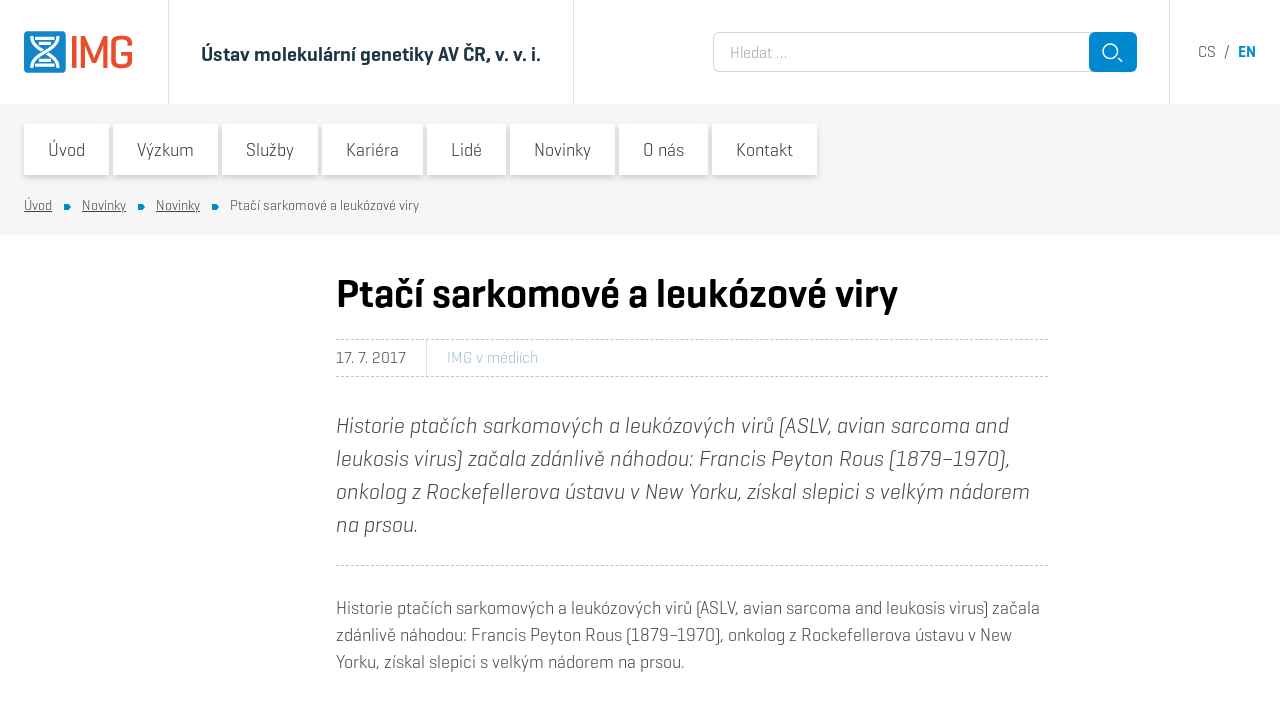

--- FILE ---
content_type: text/html; charset=UTF-8
request_url: https://www.img.cas.cz/2017/07/29183-ptaci-sarkomove-a-leukozove-viry/
body_size: 54760
content:
<!DOCTYPE html>
<html lang="cs-CZ" class="frontend no-js">
<head>
    <meta charset="UTF-8" />
    <meta name="viewport" content="initial-scale=1.0, width=device-width">
	<script>
		(function( window, undefined ) {
			document.documentElement.className =
				document.documentElement.className.replace( "no-js", "js" );
		}( this ));
	</script>
	<title>Ptačí sarkomové a leukózové viry &#8211; Ústav molekulární genetiky AV ČR, v. v. i.</title>
<meta name='robots' content='max-image-preview:large' />
	<style>img:is([sizes="auto" i], [sizes^="auto," i]) { contain-intrinsic-size: 3000px 1500px }</style>
	<link rel="apple-touch-icon" sizes="180x180" href="/favicon/apple-touch-icon.png">
<link rel="icon" type="image/png" sizes="16x16" href="/favicon/favicon-16x16.png">
<link rel="icon" type="image/png" sizes="32x32" href="/favicon/favicon-32x32.png">
<link rel="manifest" href="/favicon/site.webmanifest">
<link rel="mask-icon" href="/favicon/safari-pinned-tab.svg" color="#5bbad5">
<link rel="shortcut icon" href="/favicon/favicon.ico">
<meta name="msapplication-TileColor" content="#da532c">
<meta name="msapplication-config" content="/favicon/browserconfig.xml">
<meta name="theme-color" content="#ffffff">
<meta name="dlm-version" content="5.1.6"><script>
window.koko_analytics = {"url":"https:\/\/www.img.cas.cz\/koko-analytics-collect.php","site_url":"https:\/\/www.img.cas.cz","post_id":29183,"path":"\/2017\/07\/29183-ptaci-sarkomove-a-leukozove-viry\/","method":"none","use_cookie":false};
</script>
<script>
window._wpemojiSettings = {"baseUrl":"https:\/\/s.w.org\/images\/core\/emoji\/16.0.1\/72x72\/","ext":".png","svgUrl":"https:\/\/s.w.org\/images\/core\/emoji\/16.0.1\/svg\/","svgExt":".svg","source":{"concatemoji":"https:\/\/www.img.cas.cz\/wp-includes\/js\/wp-emoji-release.min.js?ver=6.8.3"}};
/*! This file is auto-generated */
!function(s,n){var o,i,e;function c(e){try{var t={supportTests:e,timestamp:(new Date).valueOf()};sessionStorage.setItem(o,JSON.stringify(t))}catch(e){}}function p(e,t,n){e.clearRect(0,0,e.canvas.width,e.canvas.height),e.fillText(t,0,0);var t=new Uint32Array(e.getImageData(0,0,e.canvas.width,e.canvas.height).data),a=(e.clearRect(0,0,e.canvas.width,e.canvas.height),e.fillText(n,0,0),new Uint32Array(e.getImageData(0,0,e.canvas.width,e.canvas.height).data));return t.every(function(e,t){return e===a[t]})}function u(e,t){e.clearRect(0,0,e.canvas.width,e.canvas.height),e.fillText(t,0,0);for(var n=e.getImageData(16,16,1,1),a=0;a<n.data.length;a++)if(0!==n.data[a])return!1;return!0}function f(e,t,n,a){switch(t){case"flag":return n(e,"\ud83c\udff3\ufe0f\u200d\u26a7\ufe0f","\ud83c\udff3\ufe0f\u200b\u26a7\ufe0f")?!1:!n(e,"\ud83c\udde8\ud83c\uddf6","\ud83c\udde8\u200b\ud83c\uddf6")&&!n(e,"\ud83c\udff4\udb40\udc67\udb40\udc62\udb40\udc65\udb40\udc6e\udb40\udc67\udb40\udc7f","\ud83c\udff4\u200b\udb40\udc67\u200b\udb40\udc62\u200b\udb40\udc65\u200b\udb40\udc6e\u200b\udb40\udc67\u200b\udb40\udc7f");case"emoji":return!a(e,"\ud83e\udedf")}return!1}function g(e,t,n,a){var r="undefined"!=typeof WorkerGlobalScope&&self instanceof WorkerGlobalScope?new OffscreenCanvas(300,150):s.createElement("canvas"),o=r.getContext("2d",{willReadFrequently:!0}),i=(o.textBaseline="top",o.font="600 32px Arial",{});return e.forEach(function(e){i[e]=t(o,e,n,a)}),i}function t(e){var t=s.createElement("script");t.src=e,t.defer=!0,s.head.appendChild(t)}"undefined"!=typeof Promise&&(o="wpEmojiSettingsSupports",i=["flag","emoji"],n.supports={everything:!0,everythingExceptFlag:!0},e=new Promise(function(e){s.addEventListener("DOMContentLoaded",e,{once:!0})}),new Promise(function(t){var n=function(){try{var e=JSON.parse(sessionStorage.getItem(o));if("object"==typeof e&&"number"==typeof e.timestamp&&(new Date).valueOf()<e.timestamp+604800&&"object"==typeof e.supportTests)return e.supportTests}catch(e){}return null}();if(!n){if("undefined"!=typeof Worker&&"undefined"!=typeof OffscreenCanvas&&"undefined"!=typeof URL&&URL.createObjectURL&&"undefined"!=typeof Blob)try{var e="postMessage("+g.toString()+"("+[JSON.stringify(i),f.toString(),p.toString(),u.toString()].join(",")+"));",a=new Blob([e],{type:"text/javascript"}),r=new Worker(URL.createObjectURL(a),{name:"wpTestEmojiSupports"});return void(r.onmessage=function(e){c(n=e.data),r.terminate(),t(n)})}catch(e){}c(n=g(i,f,p,u))}t(n)}).then(function(e){for(var t in e)n.supports[t]=e[t],n.supports.everything=n.supports.everything&&n.supports[t],"flag"!==t&&(n.supports.everythingExceptFlag=n.supports.everythingExceptFlag&&n.supports[t]);n.supports.everythingExceptFlag=n.supports.everythingExceptFlag&&!n.supports.flag,n.DOMReady=!1,n.readyCallback=function(){n.DOMReady=!0}}).then(function(){return e}).then(function(){var e;n.supports.everything||(n.readyCallback(),(e=n.source||{}).concatemoji?t(e.concatemoji):e.wpemoji&&e.twemoji&&(t(e.twemoji),t(e.wpemoji)))}))}((window,document),window._wpemojiSettings);
</script>
<style id='wp-emoji-styles-inline-css'>

	img.wp-smiley, img.emoji {
		display: inline !important;
		border: none !important;
		box-shadow: none !important;
		height: 1em !important;
		width: 1em !important;
		margin: 0 0.07em !important;
		vertical-align: -0.1em !important;
		background: none !important;
		padding: 0 !important;
	}
</style>
<style id='classic-theme-styles-inline-css'>
/*! This file is auto-generated */
.wp-block-button__link{color:#fff;background-color:#32373c;border-radius:9999px;box-shadow:none;text-decoration:none;padding:calc(.667em + 2px) calc(1.333em + 2px);font-size:1.125em}.wp-block-file__button{background:#32373c;color:#fff;text-decoration:none}
</style>
<link rel='stylesheet' id='cb-carousel-style-css' href='https://www.img.cas.cz/wp-content/plugins/carousel-block/blocks/../build/carousel-legacy/style-index.css?ver=2.0.6' media='all' />
<style id='cb-carousel-v2-style-inline-css'>
.wp-block-cb-carousel-v2{position:relative}.wp-block-cb-carousel-v2[data-cb-pagination=true] .swiper-horizontal{margin-bottom:calc(var(--wp--custom--carousel-block--pagination-bullet-size, 8px)*4)}.wp-block-cb-carousel-v2 .cb-button-next,.wp-block-cb-carousel-v2 .cb-button-prev{color:var(--wp--custom--carousel-block--navigation-color,#000);height:var(--wp--custom--carousel-block--navigation-size,22px);margin-top:calc(0px - var(--wp--custom--carousel-block--navigation-size, 22px)/2);width:calc(var(--wp--custom--carousel-block--navigation-size, 22px)/44*27)}.wp-block-cb-carousel-v2 .cb-button-next:after,.wp-block-cb-carousel-v2 .cb-button-prev:after{font-size:var(--wp--custom--carousel-block--navigation-size,22px)}.wp-block-cb-carousel-v2 .cb-button-next:hover,.wp-block-cb-carousel-v2 .cb-button-prev:hover{color:var(--wp--custom--carousel-block--navigation-hover-color,var(--wp--custom--carousel-block--navigation-color,#000))}.wp-block-cb-carousel-v2 .cb-button-prev,.wp-block-cb-carousel-v2.cb-rtl .cb-button-next{left:calc(var(--wp--custom--carousel-block--navigation-size, 22px)*-1/44*27 - var(--wp--custom--carousel-block--navigation-sides-offset, 10px));right:auto}.wp-block-cb-carousel-v2 .cb-button-next,.wp-block-cb-carousel-v2.cb-rtl .cb-button-prev{left:auto;right:calc(var(--wp--custom--carousel-block--navigation-size, 22px)*-1/44*27 - var(--wp--custom--carousel-block--navigation-sides-offset, 10px))}.wp-block-cb-carousel-v2.cb-rtl .cb-button-next,.wp-block-cb-carousel-v2.cb-rtl .cb-button-prev{transform:scaleX(-1)}.wp-block-cb-carousel-v2 .cb-pagination.swiper-pagination-horizontal{bottom:var(--wp--custom--carousel-block--pagination-bottom,-20px);display:flex;justify-content:center;top:var(--wp--custom--carousel-block--pagination-top,auto)}.wp-block-cb-carousel-v2 .cb-pagination.swiper-pagination-horizontal.swiper-pagination-bullets .cb-pagination-bullet{margin:0 var(--wp--custom--carousel-block--pagination-bullet-horizontal-gap,4px)}.wp-block-cb-carousel-v2 .cb-pagination .cb-pagination-bullet{background:var(--wp--custom--carousel-block--pagination-bullet-color,var(--wp--custom--carousel-block--pagination-bullet-inactive-color,#000));height:var(--wp--custom--carousel-block--pagination-bullet-size,8px);opacity:var(--wp--custom--carousel-block--pagination-bullet-inactive-opacity,var(--wp--custom--carousel-block--pagination-bullet-opacity,.2));width:var(--wp--custom--carousel-block--pagination-bullet-size,8px)}.wp-block-cb-carousel-v2 .cb-pagination .cb-pagination-bullet.swiper-pagination-bullet-active{background:var(--wp--custom--carousel-block--pagination-bullet-active-color,#000);opacity:var(--wp--custom--carousel-block--pagination-bullet-active-opacity,1)}.wp-block-cb-carousel-v2 .cb-pagination .cb-pagination-bullet:not(.swiper-pagination-bullet-active):hover{background:var(--wp--custom--carousel-block--pagination-bullet-hover-color,var(--wp--custom--carousel-block--pagination-bullet-inactive-hover-color,var(--wp--custom--carousel-block--pagination-bullet-active-color,#000)));opacity:var(--wp--custom--carousel-block--pagination-bullet-inactive-hover-opacity,var(--wp--custom--carousel-block--pagination-bullet-inactive-opacity,.2))}.wp-block-cb-carousel-v2.alignfull .cb-button-next,.wp-block-cb-carousel-v2.alignfull .cb-button-prev{color:var(--wp--custom--carousel-block--navigation-alignfull-color,#000)}.wp-block-cb-carousel-v2.alignfull .cb-button-prev,.wp-block-cb-carousel-v2.alignfull.cb-rtl .cb-button-next{left:var(--wp--custom--carousel-block--navigation-sides-offset,10px);right:auto}.wp-block-cb-carousel-v2.alignfull .cb-button-next,.wp-block-cb-carousel-v2.alignfull.cb-rtl .cb-button-prev{left:auto;right:var(--wp--custom--carousel-block--navigation-sides-offset,10px)}.wp-block-cb-carousel-v2 .wp-block-image{margin-bottom:var(--wp--custom--carousel-block--image-margin-bottom,0);margin-top:var(--wp--custom--carousel-block--image-margin-top,0)}.wp-block-cb-carousel-v2 .wp-block-cover{margin-bottom:var(--wp--custom--carousel-block--cover-margin-bottom,0);margin-top:var(--wp--custom--carousel-block--cover-margin-top,0)}.wp-block-cb-carousel-v2 .wp-block-cover.aligncenter,.wp-block-cb-carousel-v2 .wp-block-image.aligncenter{margin-left:auto!important;margin-right:auto!important}

</style>
<style id='tiptip-hyperlink-group-block-style-inline-css'>
.wp-block-tiptip-hyperlink-group-block,.wp-block-tiptip-hyperlink-group-block a p{background-color:var(--color-bkg,none);color:var(--color-text,none);cursor:pointer;display:block}.wp-block-tiptip-hyperlink-group-block a p:hover,.wp-block-tiptip-hyperlink-group-block:hover{background-color:var(--color-bkg-hover,none)}

</style>
<style id='safe-svg-svg-icon-style-inline-css'>
.safe-svg-cover{text-align:center}.safe-svg-cover .safe-svg-inside{display:inline-block;max-width:100%}.safe-svg-cover svg{fill:currentColor;height:100%;max-height:100%;max-width:100%;width:100%}

</style>
<link rel='stylesheet' id='contact-form-7-css' href='https://www.img.cas.cz/wp-content/plugins/contact-form-7/includes/css/styles.css?ver=6.1.4' media='all' />
<link rel='stylesheet' id='related-posts-by-taxonomy-css' href='https://www.img.cas.cz/wp-content/plugins/related-posts-by-taxonomy/includes/assets/css/styles.css?ver=6.8.3' media='all' />
<link rel='stylesheet' id='img-omnibus-legacy-css' href='https://www.img.cas.cz/wp-content/themes/img/assets/dist/omnibus-legacy.css?ver=1662333147' media='all' />
<link rel='stylesheet' id='img-geogrotesque-css' href='https://www.img.cas.cz/wp-content/themes/img/assets/dist/geogrotesque.min.css?ver=1662333147' media='all' />
<link rel='stylesheet' id='img-utilites-css' href='https://www.img.cas.cz/wp-content/themes/img/assets/dist/utilites.min.css?ver=1662333147' media='all' />
<link rel='stylesheet' id='img-styles-css' href='https://www.img.cas.cz/wp-content/themes/img/assets/dist/styles.min.css?ver=1662333147' media='all' />
<link rel='stylesheet' id='img-blocks-core-css' href='https://www.img.cas.cz/wp-content/themes/img/assets/dist/blocks-core.min.css?ver=1662333147' media='all' />
<link rel='stylesheet' id='img-blocks-custom-css' href='https://www.img.cas.cz/wp-content/themes/img/assets/dist/blocks-custom.min.css?ver=1662333147' media='all' />
<link rel='stylesheet' id='img-wp-editor-frontend-css' href='https://www.img.cas.cz/wp-content/themes/img/assets/dist/wp-editor-frontend.min.css?ver=1662333147' media='all' />
<style id='block-visibility-screen-size-styles-inline-css'>
/* Large screens (desktops, 992px and up) */
@media ( min-width: 992px ) {
	.block-visibility-hide-large-screen {
		display: none !important;
	}
}

/* Medium screens (tablets, between 768px and 992px) */
@media ( min-width: 768px ) and ( max-width: 991.98px ) {
	.block-visibility-hide-medium-screen {
		display: none !important;
	}
}

/* Small screens (mobile devices, less than 768px) */
@media ( max-width: 767.98px ) {
	.block-visibility-hide-small-screen {
		display: none !important;
	}
}
</style>
<script src="https://www.img.cas.cz/wp-includes/js/jquery/jquery.min.js?ver=3.7.1" id="jquery-core-js"></script>
<script src="https://www.img.cas.cz/wp-includes/js/jquery/jquery-migrate.min.js?ver=3.4.1" id="jquery-migrate-js"></script>
<script src="https://www.img.cas.cz/wp-content/themes/img/assets/js/omnibus-legacy.js?ver=6.8.3" id="omnibus-legacy-js"></script>
<link rel="https://api.w.org/" href="https://www.img.cas.cz/wp-json/" /><link rel="alternate" title="JSON" type="application/json" href="https://www.img.cas.cz/wp-json/wp/v2/posts/29183" /><link rel="EditURI" type="application/rsd+xml" title="RSD" href="https://www.img.cas.cz/xmlrpc.php?rsd" />
<meta name="generator" content="WordPress 6.8.3" />
<link rel="canonical" href="https://www.img.cas.cz/2017/07/29183-ptaci-sarkomove-a-leukozove-viry/" />
<link rel='shortlink' href='https://www.img.cas.cz/?p=29183' />
<link rel="alternate" title="oEmbed (JSON)" type="application/json+oembed" href="https://www.img.cas.cz/wp-json/oembed/1.0/embed?url=https%3A%2F%2Fwww.img.cas.cz%2F2017%2F07%2F29183-ptaci-sarkomove-a-leukozove-viry%2F&#038;lang=cs" />
<link rel="alternate" title="oEmbed (XML)" type="text/xml+oembed" href="https://www.img.cas.cz/wp-json/oembed/1.0/embed?url=https%3A%2F%2Fwww.img.cas.cz%2F2017%2F07%2F29183-ptaci-sarkomove-a-leukozove-viry%2F&#038;format=xml&#038;lang=cs" />
	<link rel="stylesheet" type="text/css" href="/internal_bar_css/">
<script>if (navigator.appName == 'Microsoft Internet Explorer' ||  !!(navigator.userAgent.match(/Trident/) || navigator.userAgent.match(/rv:11/)) || (typeof $.browser !== "undefined" && $.browser.msie == 1)) {
document.write( '<style> .headerArea, .pageArea { display: none !important } </style>' )
}</script>		<style id="wp-custom-css">
			/* ===================================== Bank info tabs
 =====================================*/

.tabs {
	max-width: 507px;
}

/* Hide radios */
.tabs input[type="radio"] {
	display: none;
}

.tab-box {
	display: flex;
	background: #fff;
	border-radius: 3px;
}
/*
.tab-box > div {
	display: flex;
	background: #fff;
	border-radius: 3px;
}
*/

.labels {
	display: flex;
	flex-direction: column;
	padding: 3px 0 0 3px;
	margin: -3px 0 0 -3px;
	overflow: hidden
}

.labels label {
	padding: 7px 45px 7px 15px;
	font-size: 1rem;
	line-height: 1;
	font-weight: bold;
	text-align: center;
	background-color: #0089cf;
	color: #fff;
	margin-bottom: 0.3rem;
	cursor: pointer;
}

/* Active tab style */
#tab-czk:checked ~ .tab-box .labels label[for="tab-czk"],
#tab-eur:checked ~ .tab-box .labels label[for="tab-eur"],
#tab-usd:checked ~ .tab-box .labels label[for="tab-usd"] {
	background-color: #fff;
	color: #333;
	box-shadow: 0 2px 6px  rgba(0,0,0,0.16);
	z-index: 1;
}

.content-area {
	flex: 1;
	padding: 12px 20px 45px 30px;
	font-size: 1rem;
	color: #333;
	display: none;
	box-shadow: 0 2px 6px  rgba(0,0,0,0.16);
}

#tab-czk:checked ~ .tab-box .content-czk,
#tab-eur:checked ~ .tab-box .content-eur,
#tab-usd:checked ~ .tab-box .content-usd {
	display: block;
}

/* =====================================
Accordions 2 - content with grey bg
 =====================================*/

.accordions2-content-grey-bg > div {	
	background-color: rgba(246,246,246,1)!important;
}

.accordions2-content-grey-bg .accordion2-title {
	background-color: rgba(255,255,255,1);
}

.accordions2-content-grey-bg .accordion2-content {
	padding-top: 2rem;
}

/* =====================================
Scroll to top button
 =====================================*/

.scrollToTop-section {
	position: relative;
	display: flex;
	justify-content: center;
	align-items: center;
}

.scrollToTop-section::after {
	position: absolute;
	z-index: -1;
	content: '';
	width: 100%;
	border-bottom: 2px dotted #cdcdcd;
}

.scrollToTop-button{
	display: flex;
	width: 3.5rem;
	height: 3.5rem;
	margin-right: 1rem;
}

.scrollToTop-button button {
		transform: rotate(180deg);
}


/* =====================================
Print styles of Openhouse page
 =====================================*/

@media print {
	 
	body {
      zoom: 73%; /* Adjusts scale for printing */
    }
	
	
	#interbar,
	.header-menuSwitcher,
	.topmenu,
	.header-search,
	.header-langs,
	.breadcrumbs,
	.footer,
	.wp-block-button,
	.accordion2-expander,
	.scrollToTop-section,
	.no-print {
		display: none !important;
	}
	
	.js .accordion2.is-frontend .accordion2-content {
    display: block !important;
}
	
	.break-before {
		break-before: always;
		page-break-before: always;
	}
	
	.break-after {
		break-after: always;
		page-break-after: always;
	}
	
	.accordion2-title {
		font-size: 23px !important;
	}
	
	.accordion2-title h6 {
		padding-left: 0 !important;
		padding-right: 0 !important;
	}
	

	figure img {
		width: 150px !important;
		height: 150px;
	}
	
	.banner-title {
		padding-top: 1.5rem !important;
		padding-bottom: 1rem !important;
	}
	
	.accordion2-content,
	.banner-title {
		padding-left: 0 !important;
		padding-right: 0 !important;
		background-color: transparent !important;        
        border-bottom: 1px solid #d5e5ec;
        border-top: 1px solid #d5e5ec
	}
	
	.shadow:not(.populus-person-popup .shadow) {
		box-shadow: none !important;
	}

	.layout {
		margin-top: 0 !important;
	}

}


/* =====================================
Helpers
 =====================================*/


.gap-0	{
	gap: 0 !important;
}

/* =====================================
Global WP styles
 =====================================*/

:where(.is-layout-grid){
    gap: 0.5em;
}

body .is-layout-flex{
    display: flex;
}

body .is-layout-grid{
    display: grid;
}

.is-layout-flex{
    flex-wrap: wrap;
    align-items: center;
}
.is-layout-flex > :is(*, div){
    margin: 0;
}

.is-layout-grid > :is(*, div){
    margin: 0;
}

/* =====================================
Newly generated classes for Media & Text block

The classes below can also be utilized on any other block.
 =====================================*/

.center-children-image figure {
	display: flex;
	justify-content: center;
}

.children-image-170x170 img {
	max-width: 170px !important;
}

@media screen and (max-width: 599px) {
	.center-text-on-mobile {
		text-align: center !important
	}
}


/* =====================================
Organization of study
 =====================================*/

@media screen and (min-width: 710px) {
	.wp-block-columns:not(.is-not-stacked-on-mobile).group-link-cols>.wp-block-column {
			flex-basis: 0 !important;
			flex-grow: 1 !important;
	}
}

.group-link {
	margin-bottom: 1.5rem !important;
}


.group-link img {
	width: 100% !important;
}

.group-link .box {
	margin-bottom: 0
}

.group-link:hover .box
 {
--tw-text-opacity: 1;
color: rgba(255,255,255,var(--tw-text-opacity)) !important;
background-color: rgba(0,137,207,var(--tw-bg-opacity)) !important;
}

@media screen and (max-width: 709px) {
.group-link {
			max-width: 30rem;
	}
}


/* =====================================
Contact Form 7
 =====================================*/
.wpcf7-not-valid-tip {
	display: none;
}
.wpcf7 form .wpcf7-response-output {
	margin: 0.2rem 0 -1rem;
	border: 0;
	padding: 0;
}

.wpcf7-submit.button {
	border: 0;
}


/* =====================================
Institute's name in header
 =====================================*/

@media screen and (max-width: 465px) {
	
	#header .container > div > div + div {
		padding-right: 0 !important
	}
}


@media screen and (max-width: 450px) {
	
	#header {
		font-size: 88%;
	}		
}


@media screen and (max-width: 375px) {
	
	#header .container > div > div + div {
		padding-right: 0.75rem !important
	}
	
	#header span.block {
		display: initial !important;
	}	
}


/* =====================================
Research and Service Groups listing
 =====================================*/

@media screen and (max-width: 835px) {

	.formBarResearchGroups + div > div {
		width: 50%;
	}
	
	.formBarResearchGroups + div   a.researchGroup {
		width: 100%;
	}
	
		.formBarResearchGroups + div  .researchGroup-content > h3 {
		height: 3.8em;
	}
}


@media screen and (max-width: 490px) {
	
		#header>div>div>div>div:first-child {
		padding-right: 1.25rem !important;
	}
}


@media screen and (max-width: 440px) {
		
.formBarResearchGroups + div  .researchGroup-content > h3 {
		height: 4.7em;
	}
}


@media screen and (max-width: 390px) {

	.formBarResearchGroups + div > div {
		width: 100%;
	}
	
.formBarResearchGroups + div  .researchGroup-content > h3 {
		height: 2em;
	}
}


/* =====================================
Browse another laboratory suggestion
 =====================================*/

@media screen and (max-width: 599px) {

	.layout--sidebar + div .container > div:first-of-type > div  {
	width: 50%;
	}

.layout--sidebar + div .container > div:first-of-type .researchGroup  {
	width: 100%;
	}	
}

@media screen and (max-width: 437px) {
	.layout--sidebar + div .container > div:first-of-type .researchGroup-content h3  {
		height: 3.75em;
	}
}

@media screen and (max-width: 385px) {
	
	.layout--sidebar + div .container > div:first-of-type .researchGroup-content h3  {
		height: 5em;
	}
}


/* =====================================
Open PhD positions - lab side menu link
 =====================================*/

.menuSide a[href*="/skupina/"][href$="/volne-phd-pozice/"],
.menuSide a[href*="/group/"][href$="/open-phd-positions/"]
{
  position: relative;
}

.menuSide a[href*="/skupina/"][href$="/volne-phd-pozice/"]::before,
.menuSide a[href*="/group/"][href$="/open-phd-positions/"]::before 
{
	content: "!";
	display: inline-flex;
	align-items: center;
	justify-content: center;
	position: absolute;
	top: 0;
	left: -16px;
	width: 29px;
	height: 100%;
	background-color: #f04e26;
	color: #fff;
	font-size: 20px;
	font-weight: 600;
	clip-path: polygon(0% 0%, 75% 0%, 100% 50%, 75% 100%, 0% 100%);
}

.menuSide li.is-active a[href*="/skupina/"][href$="/volne-phd-pozice/"]::before,
.menuSide li.is-active a[href*="/group/"][href$="/open-phd-positions/"]::before 
{
	display: none;
}

nav option[value*="/skupina/"][value$="/volne-phd-pozice/"],
nav option[value*="/group/"][value$="/open-phd-positions/"]
{
	color: #f04e26;
}
		</style>
		</head>
<body class="wp-singular post-template-default single single-post postid-29183 single-format-standard wp-theme-img is-lang-cs overflow-x-hidden is-frontend">

<div class="headerArea">
	
<div class="internalbar py-2 px-6 text-white text-right bg-gray-600"  id="interbar">
	<div class="container">
		<a href="https://intranet.img.cas.cz/" target="_blank">Intranet</a>
<a href="https://webmail.img.cas.cz/" target="_blank">Webmail</a>
<a href="https://helpdesk.img.cas.cz/" target="_blank">Helpdesk</a>	</div>
</div>	
<header id="header" class="header  z-50 bg-white">
	<div class="relative">
		<div class="container">
			<div class="flex min-h-21 md:h-24 lg:h-26">

				<div class="flex-shrink-0 pr-4 sm:pr-9 | flex items-center">
					<a href="https://www.img.cas.cz/">
						<img class="w-19 md:w-27" src="https://www.img.cas.cz/wp-content/themes/img/assets/images/logo.svg" alt="Ústav molekulární genetiky AV ČR, v. v. i.">
					</a>
				</div>

				<div class="flex items-center lg:min-w-92 xl:min-w-100 px-3 sm:px-4 md:px-8 md:pt-1 border-l text-grayblue-800 border-grayblue-300 [ md:text-lg xl:text-xl font-bold ] ">
					<div class="py-1 md:whitespace-nowrap" style="line-height:1.1">
						Ústav molekulární genetiky AV ČR, v. v. i.					</div>
				</div>

				<div class="header-search [ hidden lg:flex ] flex-grow border-grayblue-300 border-l pl-8 pr-8 [ justify-end items-center ]">
					<form class="w-full" style="max-width:26.5rem" role="search" method="get"  action="https://www.img.cas.cz/">
	<div class="flex">
		<label class="flex-grow  -mr-2">
			<span class="sr-only">Vyhledávání</span>
			<input class="w-full h-full rounded-r-none" type="search" name="s" placeholder="Hledat &hellip;" value="" />
		</label>
		
		<button class="relative button flex-shrink-0 flex-grow-0 w-12 h-10 p-0" type="submit">
			<span class="absolute left-0 top-0 w-full h-full"><svg width="48" height="40" viewBox="0 0 48 40" xmlns="http://www.w3.org/2000/svg">
  <g transform="matrix(1, 0, 0, 1, -1, -3)">
    <g>
      <g>
        <path fill="none" stroke="#fff" stroke-miterlimit="20" stroke-width="1.5" d="M29.576 22.289a7.288 7.288 0 0 1-7.287 7.286 7.288 7.288 0 1 1 7.287-7.286z"/>
      </g>
      <g>
        <path fill="none" stroke="#fff" stroke-miterlimit="20" stroke-width="1.5" d="M30.384 29.121L34 32.736"/>
      </g>
    </g>
  </g>
</svg></span>
			<span class="sr-only">Hledat</span>
		</button>
	</div>
</form>

				</div>

				<div class="header-langs [ hidden lg:flex ] pl-7 border-grayblue-300 border-l  [ justify-end items-center text-gray-600 ]">
					<nav class="whitespace-nowrap">
					<a class="uppercase text-gray-600 no-underline hover:underline" href="https://www.img.cas.cz/2017/07/29183-ptaci-sarkomove-a-leukozove-viry/">cs</a>
			 &nbsp;/&nbsp; 				<a class="uppercase font-bold no-underline text-primary" href="https://www.img.cas.cz/en/">en</a>
			</nav>				</div>

				<div class=" [ lg:hidden ] w-14 ">
					<button class="header-menuSwitcher absolute z-80 right-0 top-0 w-14 h-full shadow text-primary text-sm bg-white z-50">
						<div class="hamburger mx-auto"><span></span></div>
						<div class="text-center">MENU</div>
					</button>
				</div>

			</div>
		</div>
	</div>
	</header>
<div id="topmenu" class="topmenu">
	<div class="container">

		<div class="topmenu-head -mx-6 p-6 bg-primary-100 border-grayblue-300 border-b">

			<div class="flex items-center justify-items-center mx-auto" style="max-width:24.5rem">
				<div class="topmenu-search flex-grow">
									</div>

				<div class="topmenu-langs pl-4">
									</div>
			</div>

		</div>

		<div class="topmenu-menu">
			<nav class="menu-hlavni-menu-container"><ul id="menu-hlavni-menu" class="menu"><li id="menu-item-50" class="menu-item menu-item-type-post_type menu-item-object-page menu-item-home menu-item-50"><div class="topmenu-item"><a href="https://www.img.cas.cz/">Úvod</a><button><span class="sr-only">Switch submenu</span><svg xmlns="http://www.w3.org/2000/svg" width="12" height="10" viewBox="0 0 12 10"><g><g transform="rotate(-180 6 5)"><path fill="#0089cf" d="M4.03 9.999l-4.03-5 4.03-5H12v10z"/></g></g></svg></button></div></li>
<li id="menu-item-42678" class="menu-item menu-item-type-post_type menu-item-object-page menu-item-42678 menu-item-has-children"><div class="topmenu-item"><a href="https://www.img.cas.cz/vyzkum/">Výzkum</a><button><span class="sr-only">Switch submenu</span><svg xmlns="http://www.w3.org/2000/svg" width="12" height="10" viewBox="0 0 12 10"><g><g transform="rotate(-180 6 5)"><path fill="#0089cf" d="M4.03 9.999l-4.03-5 4.03-5H12v10z"/></g></g></svg></button></div><ul class="sub-menu"><li class=""><a href="https://www.img.cas.cz/vyzkum/skupiny/">Výzkumné a servisní skupiny</a></li><li class=""><a href="https://www.img.cas.cz/vyzkum/vyzkumne-infrastruktury/">Výzkumné infrastruktury</a></li><li class=""><a href="https://www.img.cas.cz/vyzkum/pilire-naseho-vyzkumu/">Pilíře našeho výzkumu</a></li><li class=""><a href="https://www.img.cas.cz/vyzkum/vybrane-vysledky/">Vybrané výsledky</a></li><li class=""><a href="https://www.img.cas.cz/vyzkum/grantove-projekty/">Grantové projekty</a></li><li class=""><a href="https://www.img.cas.cz/vyzkum/publikace/">Publikace</a></li><li class=""><a href="https://www.img.cas.cz/vyzkum/oceneni-a-clenstvi/">Ocenění a členství</a></li><li class=""><a href="https://www.img.cas.cz/vyzkum/vedecke-rocenky/">Vědecké ročenky</a></li></ul></li>
<li id="menu-item-43033" class="menu-item menu-item-type-post_type menu-item-object-page menu-item-43033 menu-item-has-children"><div class="topmenu-item"><a href="https://www.img.cas.cz/sluzby/">Služby</a><button><span class="sr-only">Switch submenu</span><svg xmlns="http://www.w3.org/2000/svg" width="12" height="10" viewBox="0 0 12 10"><g><g transform="rotate(-180 6 5)"><path fill="#0089cf" d="M4.03 9.999l-4.03-5 4.03-5H12v10z"/></g></g></svg></button></div><ul class="sub-menu"><li class=""><a href="https://www.img.cas.cz/sluzby/moznosti-spoluprace/">Možnosti spolupráce</a></li><li class=""><a href="https://www.img.cas.cz/sluzby/sluzby-servisnich-pracovist/">Služby servisních pracovišť</a></li><li class=""><a href="https://www.img.cas.cz/sluzby/oblasti-expertizy/">Oblasti expertízy</a></li><li class=""><a href="https://www.img.cas.cz/sluzby/podpora-vyzkumnych-pracovniku/">Podpora výzkumných pracovníků</a></li><li class=""><a href="https://www.img.cas.cz/sluzby/transfer-technologii/">Transfer technologií</a></li><li class=""><a href="https://www.img.cas.cz/sluzby/nabidka-vysledku-k-licencovani/">Nabídka výsledků k&nbsp;licencování</a></li><li class=""><a href="https://www.img.cas.cz/sluzby/reference-partneru/">Reference našich partnerů</a></li><li class=""><a href="https://www.img.cas.cz/sluzby/vybaveni-a-technologie/">Vybavení a technologie</a></li></ul></li>
<li id="menu-item-42716" class="menu-item menu-item-type-post_type menu-item-object-page menu-item-42716 menu-item-has-children"><div class="topmenu-item"><a href="https://www.img.cas.cz/kariera/">Kariéra</a><button><span class="sr-only">Switch submenu</span><svg xmlns="http://www.w3.org/2000/svg" width="12" height="10" viewBox="0 0 12 10"><g><g transform="rotate(-180 6 5)"><path fill="#0089cf" d="M4.03 9.999l-4.03-5 4.03-5H12v10z"/></g></g></svg></button></div><ul class="sub-menu"><li class=""><a href="https://www.img.cas.cz/kariera/karierni-prilezitosti/">Kariérní příležitosti</a></li><li class=""><a href="https://www.img.cas.cz/kariera/volna-mista/">Volná místa</a></li><li class=""><a href="https://www.img.cas.cz/kariera/phd-program/">PhD Program</a></li><li class=""><a href="https://www.img.cas.cz/kariera/staze-a-diplomove-prace/">Stáže a diplomové práce</a></li><li class=""><a href="https://www.img.cas.cz/kariera/prednasky-pro-studenty/">Přednášky pro studenty</a></li><li class=""><a href="https://www.img.cas.cz/kariera/benefity-pro-zamestnance/">Benefity pro zaměstnance</a></li><li class=""><a href="https://www.img.cas.cz/kariera/proc-si-vybrat-img/">Proč si vybrat IMG?</a></li></ul></li>
<li id="menu-item-42799" class="menu-item menu-item-type-post_type menu-item-object-page menu-item-42799"><div class="topmenu-item"><a href="https://www.img.cas.cz/lide/">Lidé</a><button><span class="sr-only">Switch submenu</span><svg xmlns="http://www.w3.org/2000/svg" width="12" height="10" viewBox="0 0 12 10"><g><g transform="rotate(-180 6 5)"><path fill="#0089cf" d="M4.03 9.999l-4.03-5 4.03-5H12v10z"/></g></g></svg></button></div></li>
<li id="menu-item-56235" class="menu-item menu-item-type-post_type menu-item-object-page menu-item-56235 menu-item-has-children"><div class="topmenu-item"><a href="https://www.img.cas.cz/novinky/">Novinky</a><button><span class="sr-only">Switch submenu</span><svg xmlns="http://www.w3.org/2000/svg" width="12" height="10" viewBox="0 0 12 10"><g><g transform="rotate(-180 6 5)"><path fill="#0089cf" d="M4.03 9.999l-4.03-5 4.03-5H12v10z"/></g></g></svg></button></div><ul class="sub-menu"><li class=""><a href="https://www.img.cas.cz/novinky/novinky/">Novinky</a></li><li class=""><a href="https://www.img.cas.cz/novinky/akce/">Akce</a></li><li class=""><a href="https://www.img.cas.cz/novinky/popularizace/">Popularizace</a></li><li class=""><a href="https://www.img.cas.cz/novinky/akce-pro-verejnost/">Akce pro veřejnost</a></li></ul></li>
<li id="menu-item-48" class="menu-item menu-item-type-post_type menu-item-object-page menu-item-48 menu-item-has-children"><div class="topmenu-item"><a href="https://www.img.cas.cz/o-nas/">O nás</a><button><span class="sr-only">Switch submenu</span><svg xmlns="http://www.w3.org/2000/svg" width="12" height="10" viewBox="0 0 12 10"><g><g transform="rotate(-180 6 5)"><path fill="#0089cf" d="M4.03 9.999l-4.03-5 4.03-5H12v10z"/></g></g></svg></button></div><ul class="sub-menu"><li class=""><a href="https://www.img.cas.cz/o-nas/vedeni-ustavu/">Vedení ústavu</a></li><li class=""><a href="https://www.img.cas.cz/o-nas/organizacni-struktura/">Organizační struktura</a></li><li class=""><a href="https://www.img.cas.cz/o-nas/uvod-reditele/">Úvod ředitele</a></li><li class=""><a href="https://www.img.cas.cz/o-nas/sekretariat-reditele/">Sekretariát ředitele</a></li><li class=""><a href="https://www.img.cas.cz/o-nas/ustav-v-cislech/">Ústav v&nbsp;číslech</a></li><li class=""><a href="https://www.img.cas.cz/o-nas/historie-ustavu/">Historie ústavu</a></li><li class=""><a href="https://www.img.cas.cz/o-nas/hodnoceni-ustavu/">Hodnocení ústavu</a></li><li class=""><a href="https://www.img.cas.cz/o-nas/ates/">Administrativní a technická správa</a></li><li class=""><a href="https://www.img.cas.cz/o-nas/uredni-deska/">Úřední deska</a></li></ul></li>
<li id="menu-item-2303" class="menu-item menu-item-type-post_type menu-item-object-page menu-item-2303"><div class="topmenu-item"><a href="https://www.img.cas.cz/kontakt/">Kontakt</a><button><span class="sr-only">Switch submenu</span><svg xmlns="http://www.w3.org/2000/svg" width="12" height="10" viewBox="0 0 12 10"><g><g transform="rotate(-180 6 5)"><path fill="#0089cf" d="M4.03 9.999l-4.03-5 4.03-5H12v10z"/></g></g></svg></button></div></li>
</ul></nav>		</div>

	</div>
</div>


</div>

<div class="pageArea">

	<div class="breadcrumbs bg-gray-100 py-5 leading-snug">
		<div class="container">
			<nav class="" role="navigation" aria-label="Breadcrumbs" itemprop="breadcrumb"><ul class="breadcrumbs-list" itemscope itemtype="https://schema.org/BreadcrumbList"><li class="breadcrumbs-item breadcrumbs-item--home" itemprop="itemListElement" itemscope itemtype="https://schema.org/ListItem"><a href="https://www.img.cas.cz/" itemprop="item"><span itemprop="name">Úvod</span></a></li><li class="breadcrumbs-item breadcrumbs-item--post" itemprop="itemListElement" itemscope itemtype="https://schema.org/ListItem"><a href="https://www.img.cas.cz/novinky/" itemprop="item"><span itemprop="name">Novinky</span></a></li><li class="breadcrumbs-item breadcrumbs-item--post" itemprop="itemListElement" itemscope itemtype="https://schema.org/ListItem"><a href="https://www.img.cas.cz/novinky/novinky/" itemprop="item"><span itemprop="name">Novinky</span></a></li><li class="breadcrumbs-item breadcrumbs-item--post" itemprop="itemListElement" itemscope itemtype="https://schema.org/ListItem"><span itemprop="item"><span itemprop="name">Ptačí sarkomové a leukózové viry</span></span></li></ul></nav>		</div>
	</div>

<div class="layout layout--narrow">
	<div class="container">
					<div class="layout-content">
				
			<h1>Ptačí sarkomové a leukózové viry</h1>
			

<div class="mb-8">

	<div class="flex border-t border-b border-gray-300 border-dashed leading-tight">	
		<span class="inline-block py-2 px-5 pl-0 whitespace-nowrap">17. 7. 2017</span>
		<span>
			<a class="block py-2 px-5 sm:inline-block sm:border-l border-grayblue-300 text-grayblue-400 no-underline hover:underline" href="https://www.img.cas.cz/category/novinky/img-v-mediich/" rel="category tag">IMG v médiích</a>		</span>
	</div>

	
</div>			<div class="text-2xl italic"><p><span>Historie ptačích sarkomových a leukózových virů (ASLV, avian sarcoma and leukosis virus) začala zdánlivě náhodou: Francis Peyton Rous (1879–1970), onkolog z&nbsp;Rockefellerova ústavu v&nbsp;New Yorku, získal slepici s&nbsp;velkým nádorem na prsou.<br /><span></p>
</div><hr class="mt-6 mb-7">			
			<div class="wp-editor wp-editor--primary">
				<p>Historie ptačích sarkomových a leukózových virů (ASLV, avian sarcoma and leukosis virus) začala zdánlivě náhodou: Francis Peyton Rous (1879–1970), onkolog z&nbsp;Rockefellerova ústavu v&nbsp;New Yorku, získal slepici s&nbsp;velkým nádorem na prsou.</p>
<p>&nbsp;</p>
<table>
<tbody>
<tr>
<td>článek v&nbsp;pdf verzi</td>
<td><a href="https://www.img.cas.cz/files/2017/07/J-Hejnar_Vesmir.pdf" target="_blank"><img decoding="async" class="non-image alignright" src="https://www.img.cas.cz/files/assets/download-icon.svg" alt="článek v pdf verzi	" width="46" height="60" /></a></td>
</tr>
</tbody>
</table>
<p>&nbsp;</p>
<p>&nbsp;</p>
<h3>Kontakt:</h3>
<p>RNDr. Jiří Hejnar, CSc., <br /> tel.: 241&nbsp;063&nbsp;443, e-mail: <a href="mailto:jiri.hejnar@img.cas.cz">jiri.hejnar@img.cas.cz</a>,<br /> web: <a href="https://www.img.cas.cz/research/jiri-hejnar/">www.img.cas.cz/vedecke-skupiny/jiri-hejnar</a></p>
			</div>

			
<div class="my-14 py-6 px-6 bg-primary-100 rounded-r-full">

	<div class="md:flex md:items-center md:mx-auto" style="max-width:38.5rem">
		<h6 class="flex-grow mb-4 md:mb-0 pr-8 text-black font-bold text-lg  md:text-2xl">Sdílet tento příspěvek</h6>

		<div class="flex pr-6">
			<div class="mr-2">
<a class="svg-fill-current relative block w-12 h-12 sm:w-14 sm:h-14 bg-center bg-no-repeat rounded shadow transition text-primary bg-white hover:bg-primary hover:text-white" title="Facebook" href="https://www.facebook.com/sharer.php?u=https%3A%2F%2Fwww.img.cas.cz%2F2017%2F07%2F29183-ptaci-sarkomove-a-leukozove-viry%2F" target="_blank">
	<span class="absolute left-0 top-0  w-full h-full flex items-center justify-center" >
		<svg xmlns="http://www.w3.org/2000/svg" width="10" height="20" viewBox="0 0 10 20"><g><g><path fill="#0089cf" d="M6.284 19.405h-3.89V9.999H.448V6.76h1.944V4.814c0-2.645 1.099-4.22 4.217-4.22h2.597v3.244H7.584c-1.214 0-1.297.454-1.297 1.298l-.003 1.623h2.941L8.88 10H6.284z"/></g></g></svg>	</span>
	<span class="sr-only">Facebook</span>
</a></div><div class="mr-2">
<a class="svg-fill-current relative block w-12 h-12 sm:w-14 sm:h-14 bg-center bg-no-repeat rounded shadow transition text-primary bg-white hover:bg-primary hover:text-white" title="LinkedIn" href="https://www.linkedin.com/sharing/share-offsite/?url=https%3A%2F%2Fwww.img.cas.cz%2F2017%2F07%2F29183-ptaci-sarkomove-a-leukozove-viry%2F" target="_blank">
	<span class="absolute left-0 top-0  w-full h-full flex items-center justify-center" >
		<svg xmlns="http://www.w3.org/2000/svg" width="20" height="20" viewBox="0 0 20 20"><g><g><g><path fill="#0089cf" d="M1.003 19.434V6.383H5.06v13.051zM5.195 2.752c0 1.122-.854 2.029-2.19 2.029C1.724 4.78.87 3.874.897 2.752.87 1.578 1.724.698 3.031.698c1.31 0 2.136.88 2.164 2.054z"/></g><g><path fill="#0089cf" d="M7.02 10.546c0-1.628-.054-3.016-.107-4.164h3.522l.187 1.789h.081c.534-.827 1.868-2.082 4.03-2.082 2.67 0 4.671 1.762 4.671 5.605v7.74h-4.056v-7.232c0-1.682-.589-2.83-2.057-2.83-1.12 0-1.787.774-2.054 1.52-.107.242-.16.642-.16 1.016v7.526H7.02z"/></g></g></g></svg>	</span>
	<span class="sr-only">LinkedIn</span>
</a></div><div class="mr-2">
<a class="svg-fill-current relative block w-12 h-12 sm:w-14 sm:h-14 bg-center bg-no-repeat rounded shadow transition text-primary bg-white hover:bg-primary hover:text-white" title="X (Twitter)" href="https://twitter.com/share?text=Text&#038;url=https%3A%2F%2Fwww.img.cas.cz%2F2017%2F07%2F29183-ptaci-sarkomove-a-leukozove-viry%2F" target="_blank">
	<span class="absolute left-0 top-0  w-full h-full flex items-center justify-center" >
		<svg xmlns="http://www.w3.org/2000/svg" width="22" height="20" viewBox="0 0 22 20"><g><g transform="translate(-1907.468 -847.234)"><path fill="#0089cf" d="M1907.52,847.234l8.147,10.894-8.2,8.857h1.845l7.178-7.755,5.8,7.755h6.28l-8.606-11.506,7.632-8.245h-1.845l-6.61,7.142-5.342-7.142Zm2.714,1.359h2.885l12.738,17.032h-2.884Z"/></g></g></svg>	</span>
	<span class="sr-only">X (Twitter)</span>
</a></div>		</div>
	</div>
	
</div>
			
<div class="my-10 md:my-14 font-bold text-lg">
	<a class="flex items-center" href="https://www.img.cas.cz/novinky/novinky/">
		<span class="mr-4"><svg width="12" height="10" viewBox="0 0 12 10" xmlns="http://www.w3.org/2000/svg">
  <g transform="matrix(-1, 0, 0, 1, 12, 0)">
    <g transform="rotate(-180 6 5)">
      <path fill="#0089cf" d="M4.03 9.999l-4.03-5 4.03-5H12v10z"/>
    </g>
  </g>
</svg></span>
		Zpět na všechny Novinky	</a>
</div>

					</div>
			</div>
</div>

<link rel='stylesheet' id='img-footer-css' href='https://www.img.cas.cz/wp-content/themes/img/assets/dist/footer.min.css?ver=1662333147' media='all' />


<footer class="footer">

	<div class="footer-row">

		<div class="footer-col footer-col--1">
			<div class="footer-colin">
				<div id="block-19" class="widget widget_block">
<h3 class="wp-block-heading" id="adresa">Adresa</h3>
</div><div id="block-20" class="widget widget_block widget_text">
<p>Ústav molekulární genetiky AV ČR, v. v. i.<br>Vídeňská 1083<br>142 00 Praha 4</p>
</div><div id="block-21" class="widget widget_block widget_text">
<p><a href="https://www.img.cas.cz/kontakt/">Více</a> &gt;</p>
</div>			</div>
		</div>
		
		<div class="footer-col footer-col--2">
			<div class="footer-colin">
				<div id="block-5" class="widget widget_block">
<h3 class="wp-block-heading" id="pro-zamestnance">Pro zaměstnance</h3>
</div><div id="block-6" class="widget widget_block widget_text">
<p><a href="https://webmail.img.cas.cz/" target="_blank" rel="noreferrer noopener">webmail</a><br><a href="https://vpnportal.img.cas.cz/" target="_blank" rel="noreferrer noopener">vpnportal</a><br><a href="https://helpdesk.img.cas.cz/" target="_blank" rel="noreferrer noopener">helpdesk</a></p>
</div>			</div>
		</div>

		<div class="footer-col footer-col--3">
			<div class="footer-colin">
				<div id="block-24" class="widget widget_block">
<h3 class="wp-block-heading" id="vse-dulezite">Vše důležité</h3>
</div><div id="block-25" class="widget widget_block widget_text">
<p><a href="https://logo.img.cas.cz/" target="_blank" rel="noreferrer noopener">Logo a vizuální identita</a><br><a href="https://www.img.cas.cz/o-nas/uredni-deska/verejne-zakazky/">Veřejné zakázky</a><br><a href="https://www.img.cas.cz/kariera/volna-mista/">Volná místa</a><br><a href="https://www.kcumg.cz/" target="_blank" rel="noreferrer noopener">Konferenční centrum</a><br><a href="https://www.youtube.com/watch?v=HERjpKHQPgk" target="_blank" rel="noreferrer noopener">Propagační video</a></p>
</div>			</div>
		</div>

		<div class="footer-col footer-col--4">	

			<div class="footer-colin">

				<div class="flex nowrap justify-end">
					<span>
<a class="svg-fill-current relative block w-12 h-12 sm:w-14 sm:h-14 bg-center bg-no-repeat rounded shadow transition text-primary bg-white hover:bg-primary hover:text-white" title="Facebook" href="https://www.facebook.com/imgprague" target="_blank">
	<span class="absolute left-0 top-0  w-full h-full flex items-center justify-center" >
		<svg xmlns="http://www.w3.org/2000/svg" width="10" height="20" viewBox="0 0 10 20"><g><g><path fill="#0089cf" d="M6.284 19.405h-3.89V9.999H.448V6.76h1.944V4.814c0-2.645 1.099-4.22 4.217-4.22h2.597v3.244H7.584c-1.214 0-1.297.454-1.297 1.298l-.003 1.623h2.941L8.88 10H6.284z"/></g></g></svg>	</span>
	<span class="sr-only">Facebook</span>
</a></span><span class="ml-2">
<a class="svg-fill-current relative block w-12 h-12 sm:w-14 sm:h-14 bg-center bg-no-repeat rounded shadow transition text-primary bg-white hover:bg-primary hover:text-white" title="Instagram" href="https://www.instagram.com/imgprague" target="_blank">
	<span class="absolute left-0 top-0  w-full h-full flex items-center justify-center" >
		<svg xmlns="http://www.w3.org/2000/svg" width="22" height="22" viewBox="0 0 22 22"><g><g><g><path fill="#0089cf" d="M10.877 7.685a3.24 3.24 0 1 0 .002 6.478 3.24 3.24 0 0 0-.002-6.478z"/></g><g><path fill="#0089cf" d="M17.794 5.228a1.11 1.11 0 0 1 0-2.216 1.108 1.108 0 0 1 0 2.216zm-6.918 11.406a5.71 5.71 0 1 1 .002-11.422 5.71 5.71 0 0 1-.002 11.422zM15.95.697H5.803A5.154 5.154 0 0 0 .65 5.85v10.145a5.154 5.154 0 0 0 5.153 5.154H15.95a5.154 5.154 0 0 0 5.153-5.154V5.851A5.154 5.154 0 0 0 15.95.697z"/></g></g></g></svg>	</span>
	<span class="sr-only">Instagram</span>
</a></span><span class="ml-2">
<a class="svg-fill-current relative block w-12 h-12 sm:w-14 sm:h-14 bg-center bg-no-repeat rounded shadow transition text-primary bg-white hover:bg-primary hover:text-white" title="X (Twitter)" href="https://twitter.com/imgprague" target="_blank">
	<span class="absolute left-0 top-0  w-full h-full flex items-center justify-center" >
		<svg xmlns="http://www.w3.org/2000/svg" width="22" height="20" viewBox="0 0 22 20"><g><g transform="translate(-1907.468 -847.234)"><path fill="#0089cf" d="M1907.52,847.234l8.147,10.894-8.2,8.857h1.845l7.178-7.755,5.8,7.755h6.28l-8.606-11.506,7.632-8.245h-1.845l-6.61,7.142-5.342-7.142Zm2.714,1.359h2.885l12.738,17.032h-2.884Z"/></g></g></svg>	</span>
	<span class="sr-only">X (Twitter)</span>
</a></span><span class="ml-2">
<a class="svg-fill-current relative block w-12 h-12 sm:w-14 sm:h-14 bg-center bg-no-repeat rounded shadow transition text-primary bg-white hover:bg-primary hover:text-white" title="LinkedIn" href="https://www.linkedin.com/company/imgprague" target="_blank">
	<span class="absolute left-0 top-0  w-full h-full flex items-center justify-center" >
		<svg xmlns="http://www.w3.org/2000/svg" width="20" height="20" viewBox="0 0 20 20"><g><g><g><path fill="#0089cf" d="M1.003 19.434V6.383H5.06v13.051zM5.195 2.752c0 1.122-.854 2.029-2.19 2.029C1.724 4.78.87 3.874.897 2.752.87 1.578 1.724.698 3.031.698c1.31 0 2.136.88 2.164 2.054z"/></g><g><path fill="#0089cf" d="M7.02 10.546c0-1.628-.054-3.016-.107-4.164h3.522l.187 1.789h.081c.534-.827 1.868-2.082 4.03-2.082 2.67 0 4.671 1.762 4.671 5.605v7.74h-4.056v-7.232c0-1.682-.589-2.83-2.057-2.83-1.12 0-1.787.774-2.054 1.52-.107.242-.16.642-.16 1.016v7.526H7.02z"/></g></g></g></svg>	</span>
	<span class="sr-only">LinkedIn</span>
</a></span><span class="ml-2">
<a class="svg-fill-current relative block w-12 h-12 sm:w-14 sm:h-14 bg-center bg-no-repeat rounded shadow transition text-primary bg-white hover:bg-primary hover:text-white" title="YouTube" href="https://www.youtube.com/@imgprague" target="_blank">
	<span class="absolute left-0 top-0  w-full h-full flex items-center justify-center" >
		<svg xmlns="http://www.w3.org/2000/svg" width="25" height="21" viewBox="0 0 25 21"><g><g><path fill="#0089cf" d="M9.887 15.622V5.382l8.321 4.982zM23.394.617H1.995c-.589 0-1.067.477-1.067 1.068v17.398c0 .59.478 1.067 1.067 1.067h21.399c.59 0 1.067-.478 1.067-1.067V1.685c0-.59-.477-1.068-1.067-1.068z"/></g></g></svg>	</span>
	<span class="sr-only">YouTube</span>
</a></span>				</div>
					
				<div class="footer-copyright">
					&copy; 2012-2026 IMG	
				</div>

			</div>

		</div>

	</div>
</footer></div>
<script>if (navigator.appName == 'Microsoft Internet Explorer' ||  !!(navigator.userAgent.match(/Trident/) || navigator.userAgent.match(/rv:11/)) || (typeof $.browser !== "undefined" && $.browser.msie == 1)) {
document.write( '<link rel=\'stylesheet\' id=\'img-msie-css\' href=\'https://www.img.cas.cz/wp-content/themes/img/assets/dist/msie.min.css?ver=1662333147\' media=\'all\' /> <div class="MSIE"> <header class="MSIE-header"> <div class="MSIE-headerIn"> <div class="container"> <div class="MSIE-headerRow"> <div class="MSIE-headerLogo"> <img src="https://www.img.cas.cz/wp-content/themes/img/assets/images/logo.svg" alt="Ústav molekulární genetiky AV ČR, v. v. i."> </div> <div class="MSIE-headerDesc"> <p>Ústav molekulární genetiky AV ČR, v. v. i.</p> </div> </div> </div> </div> <div class="MSIE-headerLine "></div> </header> <div class="MSIE-area"> <div class="container"> <div class="MSIE-areaRow"> <div class="MSIE-areaIlustration"> <img src="/wp-content/themes/img/assets/images/page-ie.png" width="397" height="438" alt=""> </div> <div class="MSIE-areaContent"> <h1>Jejda, ještě používáte starý prohlížeč Internet Explorer…</h1> <h3>Prosím, otevřete si naše webové stránky v některém z moderních prohlížečů, např. v Google Chrome, Mozilla Firefox nebo Microsoft Edge.</h3> <div> <button data-clipboard-text="https://www.img.cas.cz/2017/07/29183-ptaci-sarkomove-a-leukozove-viry/" data-clipboard-button="" class="MSIE-button">Zkopírovat URL do schránky</button> </div> <p>Proč nepodporujeme prohlížeč Internet Explorer?</p> <p>Internet Explorer je v dnešní době už zastaralý a neumožňuje plnohodnotně zobrazit naše webové stránky. Ze stejného důvodu i řada jiných webových stránek a webových aplikací již Internet Explorer nepodporuje. Počet uživatelů používajících Internet Explorer stále klesá.</p> <p>Na našem vědeckém ústavu využíváme v mnoha oblastech moderní technologie a proto se je snažíme využívat i na našem webu. Jsme opravdu velmi rádi, že jste se jste navštívili naše webové stránky… jen si je prosím zkuste zobrazit ještě jednou v některém moderním prohlížeči :-)</p> </div> </div> </div> </div> <hr class="MSIE-line"> <div class="MSIE-note"> <div class="container"> <div class="MSIE-noteBody"> </div> </div> </div> </div>' )
}</script><script type="speculationrules">
{"prefetch":[{"source":"document","where":{"and":[{"href_matches":"\/*"},{"not":{"href_matches":["\/wp-*.php","\/wp-admin\/*","\/files\/*","\/wp-content\/*","\/wp-content\/plugins\/*","\/wp-content\/themes\/img\/*","\/*\\?(.+)"]}},{"not":{"selector_matches":"a[rel~=\"nofollow\"]"}},{"not":{"selector_matches":".no-prefetch, .no-prefetch a"}}]},"eagerness":"conservative"}]}
</script>

<!-- Koko Analytics v2.1.3 - https://www.kokoanalytics.com/ -->
<script>
!function(){var e=window,r=e.koko_analytics;r.trackPageview=function(e,t){"prerender"==document.visibilityState||/bot|crawl|spider|seo|lighthouse|facebookexternalhit|preview/i.test(navigator.userAgent)||navigator.sendBeacon(r.url,new URLSearchParams({pa:e,po:t,r:0==document.referrer.indexOf(r.site_url)?"":document.referrer,m:r.use_cookie?"c":r.method[0]}))},e.addEventListener("load",function(){r.trackPageview(r.path,r.post_id)})}();
</script>

<link rel='stylesheet' id='img-fancybox-css' href='https://www.img.cas.cz/wp-content/themes/img/assets/dist/fancybox.min.css?ver=1662333147' media='all' />
<script src="https://www.img.cas.cz/wp-includes/js/dist/hooks.min.js?ver=4d63a3d491d11ffd8ac6" id="wp-hooks-js"></script>
<script src="https://www.img.cas.cz/wp-includes/js/dist/i18n.min.js?ver=5e580eb46a90c2b997e6" id="wp-i18n-js"></script>
<script id="wp-i18n-js-after">
wp.i18n.setLocaleData( { 'text direction\u0004ltr': [ 'ltr' ] } );
</script>
<script src="https://www.img.cas.cz/wp-content/plugins/contact-form-7/includes/swv/js/index.js?ver=6.1.4" id="swv-js"></script>
<script id="contact-form-7-js-translations">
( function( domain, translations ) {
	var localeData = translations.locale_data[ domain ] || translations.locale_data.messages;
	localeData[""].domain = domain;
	wp.i18n.setLocaleData( localeData, domain );
} )( "contact-form-7", {"translation-revision-date":"2025-12-03 20:20:51+0000","generator":"GlotPress\/4.0.3","domain":"messages","locale_data":{"messages":{"":{"domain":"messages","plural-forms":"nplurals=3; plural=(n == 1) ? 0 : ((n >= 2 && n <= 4) ? 1 : 2);","lang":"cs_CZ"},"This contact form is placed in the wrong place.":["Tento kontaktn\u00ed formul\u00e1\u0159 je um\u00edst\u011bn na \u0161patn\u00e9m m\u00edst\u011b."],"Error:":["Chyba:"]}},"comment":{"reference":"includes\/js\/index.js"}} );
</script>
<script id="contact-form-7-js-before">
var wpcf7 = {
    "api": {
        "root": "https:\/\/www.img.cas.cz\/wp-json\/",
        "namespace": "contact-form-7\/v1"
    },
    "cached": 1
};
</script>
<script src="https://www.img.cas.cz/wp-content/plugins/contact-form-7/includes/js/index.js?ver=6.1.4" id="contact-form-7-js"></script>
<script id="pll_cookie_script-js-after">
(function() {
				var expirationDate = new Date();
				expirationDate.setTime( expirationDate.getTime() + 31536000 * 1000 );
				document.cookie = "pll_language=cs; expires=" + expirationDate.toUTCString() + "; path=/; secure; SameSite=Lax";
			}());
</script>
<script id="dlm-xhr-js-extra">
var dlmXHRtranslations = {"error":"An error occurred while trying to download the file. Please try again.","not_found":"Download neexistuje.","no_file_path":"No file path defined.","no_file_paths":"Nejsou definov\u00e1ny cesty k souboru.","filetype":"Download is not allowed for this file type.","file_access_denied":"Access denied to this file.","access_denied":"Access denied. You do not have permission to download this file.","security_error":"Something is wrong with the file path.","file_not_found":"Soubor nenalezen."};
</script>
<script id="dlm-xhr-js-before">
const dlmXHR = {"xhr_links":{"class":["download-link","download-button"]},"prevent_duplicates":true,"ajaxUrl":"https:\/\/www.img.cas.cz\/wp-admin\/admin-ajax.php"}; dlmXHRinstance = {}; const dlmXHRGlobalLinks = "https://www.img.cas.cz/download/"; const dlmNonXHRGlobalLinks = []; dlmXHRgif = "https://www.img.cas.cz/wp-includes/images/spinner.gif"; const dlmXHRProgress = "1"
</script>
<script src="https://www.img.cas.cz/wp-content/plugins/download-monitor/assets/js/dlm-xhr.min.js?ver=5.1.6" id="dlm-xhr-js"></script>
<script src="https://www.img.cas.cz/wp-content/themes/img/assets/libs/fancybox/jquery.fancybox.min.js?ver=6.8.3" id="fancybox-js"></script>
<script async src='https://www.img.cas.cz/wp-content/themes/img/assets/js/fancybox.js?ver=1662333147' id='img-fancybox-js'></script>
<script async src='https://www.img.cas.cz/wp-content/themes/img/assets/js/populus.js?ver=1662333147' id='img-populus-js'></script>
<script async src='https://www.img.cas.cz/wp-content/themes/img/assets/js/header.js?ver=1662333147' id='img-header-js'></script>
<script async src='https://www.img.cas.cz/wp-content/themes/img/assets/js/topmenu.js?ver=1662333147' id='img-topmenu-js'></script>
<script src="https://www.img.cas.cz/wp-content/themes/img/assets/libs/clipboardjs/clipboard.min.js?ver=6.8.3" id="clipboardjs-js"></script>
<script id="clipboardjs-js-after">
new ClipboardJS('[data-clipboard-button]');
</script>
</body>
</html>


--- FILE ---
content_type: text/css
request_url: https://www.img.cas.cz/wp-content/themes/img/assets/dist/wp-editor-frontend.min.css?ver=1662333147
body_size: 1673
content:
.layout{margin-bottom:2.25rem;margin-top:2.25rem}@media (min-width:400px){.wp-editor{font-size:1.125rem}}.wp-editor--primary:after{clear:both;content:"";display:table}.wp-block-column>ol,.wp-block-column>ul,.wp-block-group__inner-container>ol,.wp-block-group__inner-container>ul,.wp-block-media-text__content>ol,.wp-block-media-text__content>ul,.wp-editor>ol,.wp-editor>ul{margin-bottom:1.5rem;padding-left:1.5rem}.wp-block-column>ol ol,.wp-block-column>ol ul,.wp-block-column>ul ol,.wp-block-column>ul ul,.wp-block-group__inner-container>ol ol,.wp-block-group__inner-container>ol ul,.wp-block-group__inner-container>ul ol,.wp-block-group__inner-container>ul ul,.wp-block-media-text__content>ol ol,.wp-block-media-text__content>ol ul,.wp-block-media-text__content>ul ol,.wp-block-media-text__content>ul ul,.wp-editor>ol ol,.wp-editor>ol ul,.wp-editor>ul ol,.wp-editor>ul ul{margin-bottom:.75rem;margin-top:.75rem;padding-left:1.5rem}.wp-block-column>ol ul,.wp-block-column>ul ul,.wp-block-group__inner-container>ol ul,.wp-block-group__inner-container>ul ul,.wp-block-media-text__content>ol ul,.wp-block-media-text__content>ul ul,.wp-editor>ol ul,.wp-editor>ul ul{list-style-type:disc}.wp-block-column>ol ol,.wp-block-column>ul ol,.wp-block-group__inner-container>ol ol,.wp-block-group__inner-container>ul ol,.wp-block-media-text__content>ol ol,.wp-block-media-text__content>ul ol,.wp-editor>ol ol,.wp-editor>ul ol{list-style:decimal}.wp-block-column>ul,.wp-block-group__inner-container>ul,.wp-block-media-text__content>ul,.wp-editor>ul{list-style-type:disc}.wp-block-column>ol,.wp-block-group__inner-container>ol,.wp-block-media-text__content>ol,.wp-editor>ol{list-style:decimal}

--- FILE ---
content_type: application/javascript
request_url: https://www.img.cas.cz/wp-content/themes/img/assets/js/populus.js?ver=1662333147
body_size: 1142
content:

(function($) {
	$(function() {
		$('body').on( 'click', 'a', function( event ) {
			if ( $(this).is( '.populus-person-popup' ) ) {
				var href = $(this).prop('href');
				window.open(href, 'Contact', 'toolbar=no,location=no,directories=no,status=no,scrollbars=no,resizeable=no,menubar=no,copyhistory=no,width=550,height=595,screenY=50,screenX=50');
				return false;
			}
		});

	});
})(jQuery);



// populus search 

/*
jQuery(document).ready(function($) {

	$('#populusSearchForm').submit(function(event) {
		event.preventDefault();
		var $form = $(this);
		var $results = $('#populusSearchResults');
		if ( $form.hasClass('is-loading') ) return;
		$results.html('<p>' + imgstr.ajax_loading + '</p>');
		$form.addClass('is-loading');
		$.ajax({  
	        url: imgstr.ajax_url, 
	        type: 'GET',  
	        data: $(this).serialize(),    
	        success: function( result ) {
	        	$results.html( result );
	         	$form.removeClass('is-loading');
	        },
	        error: function() {
	        	$results.html( '<p>' + imgstr.ajax_error + '</p>' );
	        	$form.removeClass('is-loading');
	        }
	    }); 
	});

});


*/

--- FILE ---
content_type: application/javascript
request_url: https://www.img.cas.cz/wp-content/themes/img/assets/js/header.js?ver=1662333147
body_size: 467
content:
/**
 * header menu switcher
 */

 (function($) {
	var className =  'is-topmenu-open';
	// var $hamburger = $( '.header-switcher .hamburger' );
	$( 'button.header-menuSwitcher ' ).click(function( event ) {
		event.preventDefault();
		var $hamburger = $(this).find('.hamburger');
		
		$('body').toggleClass( className );
	
		if ( $( 'body' ).hasClass( className ) ) {
			$hamburger.addClass('is-open');
		}
		else {
			$hamburger.removeClass('is-open');
		}
	});

})(jQuery);

--- FILE ---
content_type: image/svg+xml
request_url: https://www.img.cas.cz/files/assets/download-icon.svg
body_size: 785
content:
<?xml version="1.0" encoding="utf-8"?>
<!-- Generator: Adobe Illustrator 16.0.3, SVG Export Plug-In . SVG Version: 6.00 Build 0)  -->
<!DOCTYPE svg PUBLIC "-//W3C//DTD SVG 1.1//EN" "http://www.w3.org/Graphics/SVG/1.1/DTD/svg11.dtd">
<svg version="1.1" id="Vrstva_1" xmlns="http://www.w3.org/2000/svg" xmlns:xlink="http://www.w3.org/1999/xlink" x="0px" y="0px"
	 width="60px" height="60px" viewBox="0 0 60 60" enable-background="new 0 0 60 60" xml:space="preserve">
<g>
	<circle fill="#1286C8" cx="30" cy="30" r="30"/>
	<g>
		<polygon fill="#FFFFFF" points="35.098,27.647 35.098,13.75 24.902,13.75 24.902,27.647 18.72,27.647 30,38.926 41.28,27.647 		
			"/>
		<polygon fill="#FFFFFF" points="20.462,38.926 20.462,42.2 39.538,42.2 39.538,38.926 30,38.926 		"/>
	</g>
</g>
</svg>
